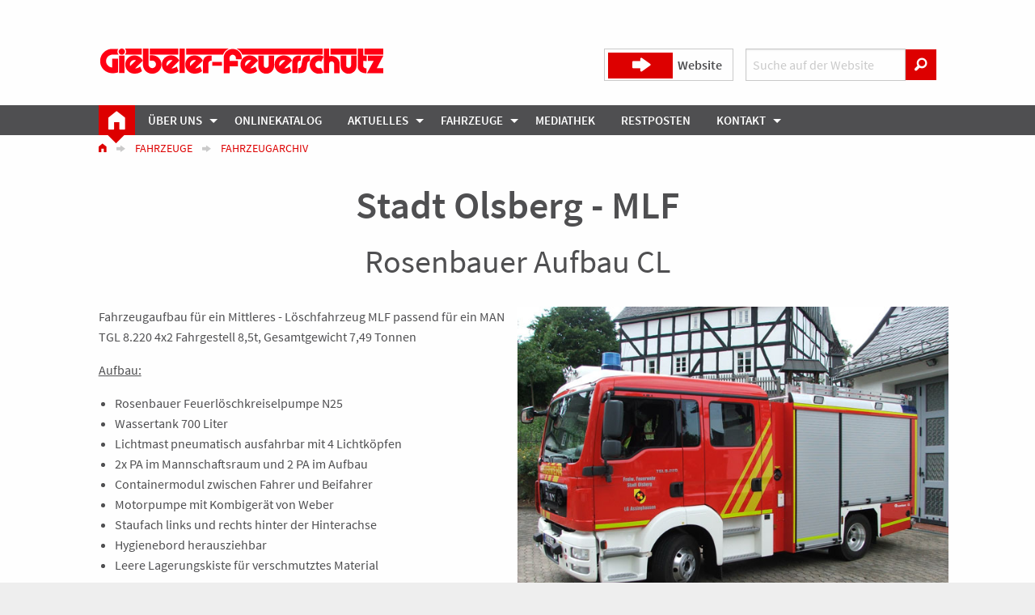

--- FILE ---
content_type: text/html; charset=UTF-8
request_url: https://www.giebeler-feuerschutz.de/de/fahrzeuge/aktuelle-fahrzeugauslieferungen/2019/Stadt_Olsberg_MLF.php
body_size: 5918
content:

<!doctype html>
<html class="no-js" dir="ltr" lang="de">
  <head><noscript><meta http-equiv="refresh" content="0;url=/_fehler/javascript-deaktiviert.html"></noscript><!--[if lte IE 8]><script>window.location='/_fehler/veralteter-browser.html';</script><![endif]-->
	<title>Giebeler-Feuerschutz-Stadt-Olsberg-MLF</title>
<meta name="description" content="Giebeler-Feuerschutz-Stadt-Olsberg-MLF" />
<meta name="keywords" content="Giebeler-Feuerschutz-Stadt-Olsberg-MLF" />
<meta charset="UTF-8" />
    <meta http-equiv="x-ua-compatible" content="ie=edge">
    <meta name="viewport" content="width=device-width, initial-scale=1.0, maximum-scale=1.0, user-scalable=no">
		<script src="https://www.giebeler-feuerschutz.de/__ccm19/public/index.php/ccm19.js?apiKey=a8099f0dfe89005e14ca8b762aab0d73dc863efcbb58513f&amp;domain=fbd2e58&amp;lang=de_DE"></script>
<link rel="stylesheet" media="all" type="text/css" href="/_assets/css/app.min.css?m=1562057591" />
		
    <!--[if gt IE 8]><style>.switch-paddle.look-right::after { padding-top:18px; }</style><![endif]-->
		<link rel="stylesheet" media="all" type="text/css" href="/_assets/masterslider/skins/black-2/style.css?m=1478164020" />
<link rel="stylesheet" media="all" type="text/css" href="/_assets/style/ms-gallery-style.min.css?m=1685623391" />

	</head>
  <body>    

<!-- Header -->
<div class="row white">
	<div class="xlarge-offset-1 xlarge-10 end large-12 columns">
		<div class="row show-for-large" style="position: relative;z-index:80;">
			<div class="small-6 columns">
				<a href='/index.html'><img src='/_assets/img/giebeler-logo.png' alt="Giebeler-Feuerschutz GmbH & Co. KG"></a>
			</div>


<div class="small-3 columns" style="padding-right:0;">
	<div class="suchswitch float-right" style="margin-top:60px;">
		<input class="switch-input" id="suchziel" type="checkbox" name="suchziel" data-gfd-suchziel>
		<label class="switch-paddle look-right" for="suchziel">
			<span class="switch-active" aria-hidden="true">Katalog</span>
			<span class="switch-inactive text-right" aria-hidden="true">Website</span>
		</label>
	</div>
</div>
<div class="small-3 columns">
	<form class="input-group" style="margin-top:60px;" target="_self" data-gfd-suchform="data-gfd-suchform" method="post" name="SuchForm" action="/de/suchergebnis.php"><input class="input-group-field no-margin" placeholder="Suche auf der Website" data-gfd-suche="data-gfd-suche" name="we_lv_search_gfd-Suche" type="text" value="" /><input type="hidden" name="we_from_search_gfd-Suche" value="1" />		<input type="hidden" name="search" data-gfd-suche />
		<div class="input-group-button">
			<input type="submit" class="button no-margin foundicon" value="&#xf16c;" data-gfd-submit />
		</div>
	<input type="hidden" name="securityToken" value="3accf35a033de2d0966bcf00ace49896"/></form></div>
		
		</div>
	</div>
</div><!-- Navigation -->
<div data-sticky-container style="display:block;">
	<nav class="row sticky-nav" data-sticky
			 data-options="marginTop:0;topAnchor:thestickytopanchor;btmAnchor:thestickybottomanchor;stickyOn:small;">
		<div class="small-12 columns nopadding">
			<div class="row grey-nav">
				<div class="xlarge-offset-1 xlarge-10 end large-12 columns nopadding-medium">
					<div class="title-bar white" data-responsive-toggle="main-menu" data-hide-for="large">
						<div>
							<div class="float-left" style="margin-top:15px;margin-left:1em;">
								<div class="top-buttons radius"  data-toggle="main-menu">
									<button class="menu-icon left" type="button"></button>
								</div>
							</div>
							<div class="float-right" style="margin-top:15px;position:relative;">
								<button class="top-buttons" type="button" onclick="$('#suchfenster').foundation('toggle');"
												style="padding-top:0.5em;margin-right:-2px;"><i class="fi-magnifying-glass"
																																				style="font-size:20px;"></i>
								</button>
								<img src="/_assets/masterslider/style/blank.gif" class="search-helper"
										 data-toggle="suchfenster" style="margin-right:1em;">


<div class="dropdown-pane" id="suchfenster" data-dropdown data-auto-focus="true">
	<div class="mediumdown-search">
		<div class="sticky-suchswitch">
			<input class="switch-input" id="mediumdown-suchziel" type="checkbox" name="suchziel" data-gfd-suchziel />
			<label class="switch-paddle look-right notransition" for="mediumdown-suchziel">
				<span class="switch-active" aria-hidden="true">Katalog</span>
				<span class="switch-inactive" aria-hidden="true">Website</span>
			</label>
		</div>
		<form target="_self" data-gfd-suchform="data-gfd-suchform" method="post" name="SuchForm" action="/de/suchergebnis.php">			<div class="input-group">
				<input class="input-group-field no-margin" placeholder="Suche auf der Website" data-gfd-suche="data-gfd-suche" name="we_lv_search_gfd-Suche" type="text" value="" /><input type="hidden" name="we_from_search_gfd-Suche" value="1" />				<input type="hidden" name="search" data-gfd-suche />
				<div class="input-group-button">
					<input type="submit" class="button no-margin foundicon" value="&#xf16c;" data-gfd-submit />
				</div>
			</div>
		<input type="hidden" name="securityToken" value="3accf35a033de2d0966bcf00ace49896"/></form>	</div>
</div>								

							</div>
							<div class="float-center" style="width:65px;">
								<a href='/index.html'><img src='/_assets/img/logo_giebeler_mobile.png'
																 style="width:65px; height:65px;" alt="Giebeler-Feuerschutz GmbH & Co. KG"></a>
							</div>
						</div>
						<div class="home-line"><a href='/index.html' class="home-button">&nbsp;<i class="fi-home home-logo"></i></a></div>

					</div>

					<div class="top-bar" id="main-menu">




<ul class="menu vertical large-horizontal" data-responsive-menu="drilldown large-dropdown"
		data-submenu data-back-button="<li class='js-drilldown-back'><a>Zurück</a></li>"
		data-options="closeOnClick:true;">
	<li class="menu-home-line">
		<a href='/index.html' class="menu-home">&nbsp;<i class="fi-home home-logo"></i></a>
	</li>
		      <li class="has-submenu">
			      <a href='/de/ueber-uns/index.php'>Über uns</a>
      <ul class="submenu menu vertical" data-submenu>
        	    <li>
      <a href='/de/ueber-uns/index.php'>Über uns</a>
    </li>
	    <li>
      <a href='/de/ueber-uns/feuerwehrfachhandel.php'>Feuerwehrfachhandel</a>
    </li>
	    <li>
      <a href='/de/ueber-uns/vorbeugender-brandschutz.php'>Vorbeugender Brandschutz</a>
    </li>
	    <li>
      <a href='/de/ueber-uns/service_feuerwehrtechnik.php'>Service Feuerwehrtechnik</a>
    </li>
	    <li>
      <a href='/de/ueber-uns/loesch-und-hubrettungsfahrzeuge.php'>Lösch- und Hubrettungsfahrzeuge</a>
    </li>
	    <li>
      <a href='/de/ueber-uns/Brandschutzunterweisung.php'>Brandschutzunterweisung</a>
    </li>
	    <li>
      <a href='/de/ueber-uns/notfalllager.php'>Notfalllager</a>
    </li>
      </ul>
    </li>
  	      <li>
      <a href='http://giebeler.gfd-katalog.de/' target='_blank'>Onlinekatalog</a>
    </li>
  	      <li class="has-submenu">
			      <a href='/de/aktuelles/index.php##top'>Aktuelles</a>
      <ul class="submenu menu vertical" data-submenu>
        	      <li>
      <a href='/de/aktuelles/index.php'>Aktuelle News</a>
    </li>
        </ul>
    </li>
  	      <li class="has-submenu">
			      <a href='/de/fahrzeuge/index.php#top'>Fahrzeuge</a>
      <ul class="submenu menu vertical" data-submenu>
        	      <li>
      <a href='/de/fahrzeuge/index.php'>Aktuelle Fahrzeuge</a>
    </li>
  	      <li>
      <a href='/de/fahrzeuge/archiv.php'>Fahrzeugarchiv</a>
    </li>
        </ul>
    </li>
  	      <li>
      <a href='/de/mediathek/index.php'>Mediathek</a>
    </li>
  	      <li>
      <a href='/de/restposten/index.php'>Restposten</a>
    </li>
  	      <li class="has-submenu">
			      <a href='/de/kontakt/kontakt.php'>Kontakt</a>
      <ul class="submenu menu vertical" data-submenu>
        	    <li>
      <a href='/de/ueber-uns/oeffnungszeiten.php'>Öffnungszeiten</a>
    </li>
	    <li>
      <a href='/de/ueber-uns/notfalllager.php'>Notfalllager</a>
    </li>
	    <li>
      <a href='/de/download/index.php'>Downloads</a>
    </li>
      </ul>
    </li>
  </ul>						
						<div class="sticky-logo">
							<a href='/index.html'><img src='/_assets/img/giebeler-logo_sticky.png' alt="Giebeler-Feuerschutz GmbH & Co. KG"></a>
						</div>


<div class="sticky-search">
	<form target="_self" data-gfd-suchform="data-gfd-suchform" method="post" name="SuchForm" action="/de/suchergebnis.php">		<div class="input-group float-right">
			<input class="input-group-field no-margin" placeholder="Suche auf der Website" data-gfd-suche="data-gfd-suche" name="we_lv_search_gfd-Suche" type="text" value="" /><input type="hidden" name="we_from_search_gfd-Suche" value="1" />			<input type="hidden" name="search" data-gfd-suche />
			<div class="input-group-button">
				<input type="submit" class="button no-margin foundicon" value="&#xf16c;" data-gfd-submit />
			</div>
		</div>
	<input type="hidden" name="securityToken" value="3accf35a033de2d0966bcf00ace49896"/></form>	<div class="sticky-suchswitch float-right">
		<input class="switch-input" id="sticky-suchziel" type="checkbox" name="suchziel" data-gfd-suchziel />
		<label class="switch-paddle look-right" for="sticky-suchziel">
			<span class="switch-active" aria-hidden="true">Katalog</span>
			<span class="switch-inactive" aria-hidden="true">Website</span>
		</label>
	</div>
</div>
						
					</div>
				</div>
			</div>
		</div>
	</nav>
</div>
<!-- Image on the top -->
<div class="row white">
	<div class="large-12 columns nopadding">
			</div>
</div>
    


<!-- Breadcrumb -->
<nav class="row white">
	<div class="xlarge-offset-1 xlarge-10 end large-12 columns">
		<div class="row">
			<div class="small-12 columns">
				<ul class="breadcrumbs breadcrumb-callout">
					<li><a href='/index.html'><i class="fi-home"></i></a></li>
						<li><a href='/de/fahrzeuge/index.php#top'>Fahrzeuge</a></li>
		<li><a href='/de/fahrzeuge/archiv.php'>Fahrzeugarchiv</a></li>
					</ul>
			</div>
		</div>
	</div>
</nav>

    <div id="thestickytopanchor"></div>
		
<main>
		
<div class="row white distance">
    <div class="xlarge-offset-1 xlarge-10 end large-12 columns">
        <div class="row">
            <div class="small-12 columns text-center btmpadding">
                <h1>Stadt Olsberg - MLF</h1>
								<h2>Rosenbauer Aufbau CL</h2>             </div>
        </div>
    </div>
</div>
 
	
					<div class="row white ">
									<div class="xlarge-offset-1 xlarge-10 end large-12 columns">
					<div class="row">
						<div class="medium-6 columns btmpadding">
							<p>Fahrzeugaufbau für ein Mittleres - Löschfahrzeug MLF passend für ein MAN TGL 8.220 4x2 Fahrgestell 8,5t, Gesamtgewicht 7,49 Tonnen</p>
<p><span style="text-decoration: underline;">Aufbau:</span></p>
<ul>
<li>Rosenbauer Feuerlöschkreiselpumpe N25</li>
<li>Wassertank 700 Liter</li>
<li>Lichtmast pneumatisch ausfahrbar mit 4 Lichtköpfen</li>
<li>2x PA im Mannschaftsraum und 2 PA im Aufbau</li>
<li>Containermodul zwischen Fahrer und Beifahrer</li>
<li>Motorpumpe mit Kombigerät von Weber</li>
<li>Staufach links und rechts hinter der Hinterachse</li>
<li>Hygienebord herausziehbar</li>
<li>Leere Lagerungskiste für verschmutztes Material</li>
</ul>						</div>
						<div class="medium-6 columns btmpadding">
					 
							<div class="row black">
																	<div class="ms-gallery-template" id="ms-bildergalerie-klein">
										<!-- masterslider -->
										<div class="master-slider ms-skin-black-2" id="ms-bildergalerie_slider-klein">
																								<div class="ms-slide">
														<img src='/_assets/masterslider/style/blank.gif' data-src='/_bilder/fahrzeuge/2019/MLF_Stadt_Olsberg/1.jpg' />
														<img src='/_thumbnails_/2799_9_1.jpg' width="80" class="ms-thumb"/>
														<div class="ms-info">1/33</div>
													</div>
																									<div class="ms-slide">
														<img src='/_assets/masterslider/style/blank.gif' data-src='/_bilder/fahrzeuge/2019/MLF_Stadt_Olsberg/2.jpg' />
														<img src='/_thumbnails_/2800_9_2.jpg' width="80" class="ms-thumb"/>
														<div class="ms-info">2/33</div>
													</div>
																									<div class="ms-slide">
														<img src='/_assets/masterslider/style/blank.gif' data-src='/_bilder/fahrzeuge/2019/MLF_Stadt_Olsberg/3.jpg' />
														<img src='/_thumbnails_/2801_9_3.jpg' width="80" class="ms-thumb"/>
														<div class="ms-info">3/33</div>
													</div>
																									<div class="ms-slide">
														<img src='/_assets/masterslider/style/blank.gif' data-src='/_bilder/fahrzeuge/2019/MLF_Stadt_Olsberg/4.jpg' />
														<img src='/_thumbnails_/2802_9_4.jpg' width="80" class="ms-thumb"/>
														<div class="ms-info">4/33</div>
													</div>
																									<div class="ms-slide">
														<img src='/_assets/masterslider/style/blank.gif' data-src='/_bilder/fahrzeuge/2019/MLF_Stadt_Olsberg/5.jpg' />
														<img src='/_thumbnails_/2803_9_5.jpg' width="80" class="ms-thumb"/>
														<div class="ms-info">5/33</div>
													</div>
																									<div class="ms-slide">
														<img src='/_assets/masterslider/style/blank.gif' data-src='/_bilder/fahrzeuge/2019/MLF_Stadt_Olsberg/6.jpg' />
														<img src='/_thumbnails_/2804_9_6.jpg' width="80" class="ms-thumb"/>
														<div class="ms-info">6/33</div>
													</div>
																									<div class="ms-slide">
														<img src='/_assets/masterslider/style/blank.gif' data-src='/_bilder/fahrzeuge/2019/MLF_Stadt_Olsberg/7.jpg' />
														<img src='/_thumbnails_/2805_9_7.jpg' width="80" class="ms-thumb"/>
														<div class="ms-info">7/33</div>
													</div>
																									<div class="ms-slide">
														<img src='/_assets/masterslider/style/blank.gif' data-src='/_bilder/fahrzeuge/2019/MLF_Stadt_Olsberg/8.jpg' />
														<img src='/_thumbnails_/2806_9_8.jpg' width="80" class="ms-thumb"/>
														<div class="ms-info">8/33</div>
													</div>
																									<div class="ms-slide">
														<img src='/_assets/masterslider/style/blank.gif' data-src='/_bilder/fahrzeuge/2019/MLF_Stadt_Olsberg/9.jpg' />
														<img src='/_thumbnails_/2807_9_9.jpg' width="80" class="ms-thumb"/>
														<div class="ms-info">9/33</div>
													</div>
																									<div class="ms-slide">
														<img src='/_assets/masterslider/style/blank.gif' data-src='/_bilder/fahrzeuge/2019/MLF_Stadt_Olsberg/11.jpg' />
														<img src='/_thumbnails_/2809_9_11.jpg' width="80" class="ms-thumb"/>
														<div class="ms-info">10/33</div>
													</div>
																									<div class="ms-slide">
														<img src='/_assets/masterslider/style/blank.gif' data-src='/_bilder/fahrzeuge/2019/MLF_Stadt_Olsberg/13.jpg' />
														<img src='/_thumbnails_/2811_9_13.jpg' width="80" class="ms-thumb"/>
														<div class="ms-info">11/33</div>
													</div>
																									<div class="ms-slide">
														<img src='/_assets/masterslider/style/blank.gif' data-src='/_bilder/fahrzeuge/2019/MLF_Stadt_Olsberg/10.jpg' />
														<img src='/_thumbnails_/2808_9_10.jpg' width="80" class="ms-thumb"/>
														<div class="ms-info">12/33</div>
													</div>
																									<div class="ms-slide">
														<img src='/_assets/masterslider/style/blank.gif' data-src='/_bilder/fahrzeuge/2019/MLF_Stadt_Olsberg/12.jpg' />
														<img src='/_thumbnails_/2810_9_12.jpg' width="80" class="ms-thumb"/>
														<div class="ms-info">13/33</div>
													</div>
																									<div class="ms-slide">
														<img src='/_assets/masterslider/style/blank.gif' data-src='/_bilder/fahrzeuge/2019/MLF_Stadt_Olsberg/28.jpg' />
														<img src='/_thumbnails_/2826_9_28.jpg' width="80" class="ms-thumb"/>
														<div class="ms-info">14/33</div>
													</div>
																									<div class="ms-slide">
														<img src='/_assets/masterslider/style/blank.gif' data-src='/_bilder/fahrzeuge/2019/MLF_Stadt_Olsberg/14.jpg' />
														<img src='/_thumbnails_/2812_9_14.jpg' width="80" class="ms-thumb"/>
														<div class="ms-info">15/33</div>
													</div>
																									<div class="ms-slide">
														<img src='/_assets/masterslider/style/blank.gif' data-src='/_bilder/fahrzeuge/2019/MLF_Stadt_Olsberg/15.jpg' />
														<img src='/_thumbnails_/2813_9_15.jpg' width="80" class="ms-thumb"/>
														<div class="ms-info">16/33</div>
													</div>
																									<div class="ms-slide">
														<img src='/_assets/masterslider/style/blank.gif' data-src='/_bilder/fahrzeuge/2019/MLF_Stadt_Olsberg/16.jpg' />
														<img src='/_thumbnails_/2814_9_16.jpg' width="80" class="ms-thumb"/>
														<div class="ms-info">17/33</div>
													</div>
																									<div class="ms-slide">
														<img src='/_assets/masterslider/style/blank.gif' data-src='/_bilder/fahrzeuge/2019/MLF_Stadt_Olsberg/17.jpg' />
														<img src='/_thumbnails_/2815_9_17.jpg' width="80" class="ms-thumb"/>
														<div class="ms-info">18/33</div>
													</div>
																									<div class="ms-slide">
														<img src='/_assets/masterslider/style/blank.gif' data-src='/_bilder/fahrzeuge/2019/MLF_Stadt_Olsberg/18.jpg' />
														<img src='/_thumbnails_/2816_9_18.jpg' width="80" class="ms-thumb"/>
														<div class="ms-info">19/33</div>
													</div>
																									<div class="ms-slide">
														<img src='/_assets/masterslider/style/blank.gif' data-src='/_bilder/fahrzeuge/2019/MLF_Stadt_Olsberg/19.jpg' />
														<img src='/_thumbnails_/2817_9_19.jpg' width="80" class="ms-thumb"/>
														<div class="ms-info">20/33</div>
													</div>
																									<div class="ms-slide">
														<img src='/_assets/masterslider/style/blank.gif' data-src='/_bilder/fahrzeuge/2019/MLF_Stadt_Olsberg/20.jpg' />
														<img src='/_thumbnails_/2818_9_20.jpg' width="80" class="ms-thumb"/>
														<div class="ms-info">21/33</div>
													</div>
																									<div class="ms-slide">
														<img src='/_assets/masterslider/style/blank.gif' data-src='/_bilder/fahrzeuge/2019/MLF_Stadt_Olsberg/22.jpg' />
														<img src='/_thumbnails_/2820_9_22.jpg' width="80" class="ms-thumb"/>
														<div class="ms-info">22/33</div>
													</div>
																									<div class="ms-slide">
														<img src='/_assets/masterslider/style/blank.gif' data-src='/_bilder/fahrzeuge/2019/MLF_Stadt_Olsberg/21.jpg' />
														<img src='/_thumbnails_/2819_9_21.jpg' width="80" class="ms-thumb"/>
														<div class="ms-info">23/33</div>
													</div>
																									<div class="ms-slide">
														<img src='/_assets/masterslider/style/blank.gif' data-src='/_bilder/fahrzeuge/2019/MLF_Stadt_Olsberg/23.jpg' />
														<img src='/_thumbnails_/2821_9_23.jpg' width="80" class="ms-thumb"/>
														<div class="ms-info">24/33</div>
													</div>
																									<div class="ms-slide">
														<img src='/_assets/masterslider/style/blank.gif' data-src='/_bilder/fahrzeuge/2019/MLF_Stadt_Olsberg/24.jpg' />
														<img src='/_thumbnails_/2822_9_24.jpg' width="80" class="ms-thumb"/>
														<div class="ms-info">25/33</div>
													</div>
																									<div class="ms-slide">
														<img src='/_assets/masterslider/style/blank.gif' data-src='/_bilder/fahrzeuge/2019/MLF_Stadt_Olsberg/25.jpg' />
														<img src='/_thumbnails_/2823_9_25.jpg' width="80" class="ms-thumb"/>
														<div class="ms-info">26/33</div>
													</div>
																									<div class="ms-slide">
														<img src='/_assets/masterslider/style/blank.gif' data-src='/_bilder/fahrzeuge/2019/MLF_Stadt_Olsberg/26.jpg' />
														<img src='/_thumbnails_/2824_9_26.jpg' width="80" class="ms-thumb"/>
														<div class="ms-info">27/33</div>
													</div>
																									<div class="ms-slide">
														<img src='/_assets/masterslider/style/blank.gif' data-src='/_bilder/fahrzeuge/2019/MLF_Stadt_Olsberg/27.jpg' />
														<img src='/_thumbnails_/2825_9_27.jpg' width="80" class="ms-thumb"/>
														<div class="ms-info">28/33</div>
													</div>
																									<div class="ms-slide">
														<img src='/_assets/masterslider/style/blank.gif' data-src='/_bilder/fahrzeuge/2019/MLF_Stadt_Olsberg/29.jpg' />
														<img src='/_thumbnails_/2827_9_29.jpg' width="80" class="ms-thumb"/>
														<div class="ms-info">29/33</div>
													</div>
																									<div class="ms-slide">
														<img src='/_assets/masterslider/style/blank.gif' data-src='/_bilder/fahrzeuge/2019/MLF_Stadt_Olsberg/30.jpg' />
														<img src='/_thumbnails_/2828_9_30.jpg' width="80" class="ms-thumb"/>
														<div class="ms-info">30/33</div>
													</div>
																									<div class="ms-slide">
														<img src='/_assets/masterslider/style/blank.gif' data-src='/_bilder/fahrzeuge/2019/MLF_Stadt_Olsberg/31.jpg' />
														<img src='/_thumbnails_/2829_9_31.jpg' width="80" class="ms-thumb"/>
														<div class="ms-info">31/33</div>
													</div>
																									<div class="ms-slide">
														<img src='/_assets/masterslider/style/blank.gif' data-src='/_bilder/fahrzeuge/2019/MLF_Stadt_Olsberg/32.jpg' />
														<img src='/_thumbnails_/2830_9_32.jpg' width="80" class="ms-thumb"/>
														<div class="ms-info">32/33</div>
													</div>
																									<div class="ms-slide">
														<img src='/_assets/masterslider/style/blank.gif' data-src='/_bilder/fahrzeuge/2019/MLF_Stadt_Olsberg/33.jpg' />
														<img src='/_thumbnails_/2831_9_33.jpg' width="80" class="ms-thumb"/>
														<div class="ms-info">33/33</div>
													</div>
																						</div>
										<!-- end of masterslider -->
									</div>
															</div>
						</div>
					</div>
				</div>

				
				</div>

					<div class="row white">
	<div class="xlarge-offset-1 xlarge-10 end large-12 columns">
		<div class="row">
			<div class="large-12 columns btmpadding">
						<div class="button-group"><button class="button" type="button" onclick="history.back();"><span class="foundicon-forbuttons">&#xf10a;</span></button><button class="button hollow hollow-button" type="button" onclick="history.back();">zurück zur Übersicht</button></div>
			</div>
		</div>
	</div>
</div>


        
</main>


<!-- Footer -->
<footer class="row grey distance" id="thestickybtmanchor">
	<div class="xlarge-offset-1 xlarge-10 end large-12 columns">
		<div class="row">
			<div class="large-6 columns">
				<div class="row">
					<nav class="medium-6 columns btmpadding">					
						
						
	<ul class="menu vertical" id="left-footer-menu">
		<li><a href='/index.html'>Home</a></li>
			<li><a href='https://giebeler.gfd-katalog.de/'>Onlinekatalog</a></li>
			<li><a href='/de/aktuelles/index.php'>Aktuelles</a></li>
			<li><a href='/de/ueber-uns/oeffnungszeiten.php'>Öffnungszeiten</a></li>
			<li><a href='/de/download/index.php'>DOWNLOADS</a></li>
			<li><a href='/de/kontakt/kontakt.php'>Kontakt</a></li>
			<li><a href='https://www.gfd-katalog.com/giebeler_feuerschutz/agb'>AGB</a></li>
									</ul>			
					</nav>
					<nav class="medium-6 columns btmpadding">
						
						
	<ul class="menu vertical" id="right-footer-menu">
									<li><a href='/de/ueber-uns/impressum.php'>Impressum</a></li>
			<li><a href='/de/ueber-uns/datenschutz.php'>Datenschutz</a></li>
			<li><a href='/de/mediathek/index.php'>Mediathek</a></li>
			<li><a href='/de/sitemap.php'>Sitemap</a></li>
			<li><a href='/de/newsletter-abonnieren.php'>Newsletter abonnieren </a></li>
			<li><a href='/de/newsletter-abbestellen.php'>Newsletter abbestellen</a></li>
			<li><a href='/de/newsletter/index.php'>Newsletter-Archiv</a></li>
		<li><a href="#CCM.openWidget">Cookie-Einstellungen</a></li>
	</ul>
						<div class="row emergencyphone">
							<div class="small-2 medium-3 columns">
								<i class="fi-telephone"></i>
							</div>
							<div class="small-10 medium-9 columns">
								
								<p>24 h Notfall-Lager<br/>Tel. 02735 / 77320<br/><a href="/de/ueber-uns/notfalllager.php" target="_top">NOTFALLLAGER</a></p>							</div>
						</div>
											</nav>
				</div>
			</div>
			<div class="large-6 columns">
				<div class="row">
					<div class="medium-6 columns btmpadding">
						
						<p><strong>Giebeler-Feuerschutz <br/>GmbH &amp; Co. KG<br/></strong>Mühlenbergstraße 2-4<br/>57290 Neunkirchen<br/>Tel.: 02735/ 7732-0<br/>Fax: 02735/ 773277<br/>E-Mail: <br/><a href="#top" class="liame">info[bei]giebeler-feuerschutz[punkt]de</a></p>
<p><a href="https://www.facebook.com/giebelerfeuerschutz/" target="_blank" class="dsgvo-facebook-link"><img src="/_bilder/common/f_logo_RGB-Blue_72.png?m=1602187167&" alt="" width="75" height="75"></a>&nbsp; <a href="https://www.instagram.com/giebelerfeuerschutz" target="_blank" class="dsgvo-instagram-link"><img src="/_bilder/common/i_logo_RGB-color_72.png?m=1602187436&" alt="" width="75" height="75"></a></p>					</div>
					<div class="medium-6 columns btmpadding">
						
						<p><strong>Newsletter abonnieren</strong></p>
<form class="input-group" method="post" name="we_global_form" onsubmit=";return true;" action="/de/newsletter-abonnieren.php"><input placeholder="max.muster@example.org" class="input-group-field no-margin" type="text" name="we_subscribe_email__" value="" />		<div class="input-group-button">
			<input type="submit" class="button foundicon" value="&#xf126;">
		</div>
	<input type="hidden" name="securityToken" value="3accf35a033de2d0966bcf00ace49896"/></form>					</div>
				</div>
			</div>
		</div>
	</div>
</footer><div class="reveal" id="searchModal">
	<div class="row">
		<div class="small-2 columns">
			<i class="fi-alert modal-logo"></i>
		</div>
		<div class="small-10 columns">
			<h4>Ungültiger Suchbegriff</h4>
			<p>Bitte geben Sie einen gültigen Suchbegriff ein, <br />der aus mindestens 4 Zeichen/Ziffern besteht.</p>
			<button class="close-button" data-close aria-label="Fenster schließen" type="button">
				<span aria-hidden="true">&times;</span>
			</button>
		</div>
	</div>

</div>    
    
    <div id="thestickybottomanchor"></div>
    
<!-- Javascripts -->

<script type="text/javascript" src='/_assets/js/core.js'></script>

<script type="text/javascript" src='/_assets/js/plugins.js'></script>

<script>
(function($){jQuery.fn.otliam=function(){return this.each(function(){var a=$(this).html().replace(/\s*\[bei\]\s*/,"@").replace(/\s*\[punkt\]\s*/,".");$(this).before('<a href="mailto:'+a+'" rel="nofollow" title="E-Mail an: '+a+'">'+a+"</a>").remove()})};$(function(){$('.liame').otliam();});})(jQuery);
if ($('.hs-menu-level2').length > 0) {$('.hs-menu-level2').removeClass('hs-hide').addClass('hs-show');}
$(document).foundation();var searchError=new Foundation.Reveal($("#searchModal"));$(".js-drilldown-back").each(function(){var a=$(this).parents(".is-drilldown-submenu-parent").children("a").html();$(this).children().html(a)});var mds=window.matchMedia("screen and (max-width:63.9375em)");$("[data-sticky-container]").on("sticky.zf.stuckto:top",function(){if(mds.matches){$("#main-menu").css("display","none")}});$(".top-buttons.radius").on("click tap",function(){if($("[data-sticky]").hasClass("is-stuck")){$("html, body").animate({scrollTop:0},"fast");$("[data-sticky]").removeClass("is-stuck is-at-top")}if($("#main-menu").css("display")=="block"){$("[data-sticky]").addClass("submenu-isopen")}else{if($("[data-sticky]").hasClass("submenu-isopen")){$("[data-sticky]").removeClass("submenu-isopen")}}});$("[data-gfd-suchform]").on("submit",function(){var a=$("[data-gfd-suche]").val();a=removeUnwantedChars(a);$("[data-gfd-suche]").val(a);if(a.length<4){return false}else{appendSearchKey();return true}});$(".row.show-for-large input[data-gfd-suche]").on("blur",function(){checkInput($(".row.show-for-large input[data-gfd-suche]").val())});$(".sticky-search input[data-gfd-suche]").on("blur",function(){checkInput($(".sticky-search input[data-gfd-suche]").val())});$(".dropdown-pane input[data-gfd-suche]").on("blur",function(){checkInput($(".dropdown-pane input[data-gfd-suche]").val())});$(".row.show-for-large #suchziel").on("change",function(){if($(".row.show-for-large #suchziel").prop("checked")){setFormToCatalogue()}else{setFormToWebsite()}});$(".sticky-search #sticky-suchziel").on("change",function(){if($(".sticky-search #sticky-suchziel").prop("checked")){setFormToCatalogue()}else{setFormToWebsite()}});$(".mediumdown-search #mediumdown-suchziel").on("change",function(){if($(".mediumdown-search #mediumdown-suchziel").prop("checked")){setFormToCatalogue()}else{setFormToWebsite()}});function setFormToCatalogue(){$("[data-gfd-suche]").prop("placeholder","Suche im Katalog");$("[data-gfd-suchziel]").prop("checked",true);$("[data-gfd-suchform]").attr("action","https://giebeler.gfd-katalog.de/shop/de/?plugin=dynamicsearch");$("[data-gfd-suchform]").attr("target","_blank");$("[data-gfd-suchform]").attr("name","mWebSearch")}function setFormToWebsite(){$("[data-gfd-suche]").prop("placeholder","Suche auf der Website");$("[data-gfd-suchziel]").prop("checked",false);$("[data-gfd-suchform]").attr("action","/de/suchergebnis.php");$("[data-gfd-suchform]").attr("target","_self");$("[data-gfd-suchform]").attr("name","SuchForm")}function appendSearchKey(){var d=$("[data-gfd-suche]").val();var c=$("[data-gfd-suchform]").attr("action");if($("[data-gfd-suchziel]").prop("checked")){$("[data-gfd-suchform]").attr("action",c+"&query="+d)}else{$("[data-gfd-suchform]").attr("action",c+"?s="+d)}}function removeUnwantedChars(a){a=a.replace(/[^äöüÄÖÜßa-zA-Z0-9_ \+\-\.\/\(\)]/g,"");a=a.replace(/\s{2,}/," ");return a}function checkInput(a){a=removeUnwantedChars(a);$("[data-gfd-suche]").val(a);if(a.length<4){$("#searchModal").foundation("open")}};
</script><script type="text/javascript">
var slider_klein = new MasterSlider();
slider_klein.setup('ms-bildergalerie_slider-klein' , {
	width:800,
	height:600,
	space:2,
	preload:3,
	fillMode: 'fit',
	view:'fadeWave'
});
slider_klein.control('arrows');
var gallery_klein = new MSGallery('ms-bildergalerie-klein' , slider_klein);
gallery_klein.setup();
</script>
		
<link rel="stylesheet" media="all" type="text/css" href="/_assets/jquery-confirm/dist/jquery-confirm.min.css?m=1528833114" />
	<link rel="stylesheet" media="all" type="text/css" href="/_assets/jquery-confirm/jquery-confirm-theme.min.css?m=1528833113" />
	<script src="/_assets/jquery-confirm/dist/jquery-confirm.min.js?m=1528833113"></script>
	<script>
		$('.dsgvo-facebook-link').on('click tap', function() { destURL=$(this).attr('href'); displayDialog ('Facebook', destURL); return false; });
		$('.dsgvo-instagram-link').on('click tap', function() { destURL=$(this).attr('href'); displayDialog ('Instagram', destURL); return false; });
		function displayDialog(mySiteTitle, mySiteURL) { $.confirm({ theme: 'mytheme', title: 'Seite verlassen?', content: 'Mit dem Anklicken dieses <a href=\'' + mySiteURL + '\'>Links</a> verlassen Sie unsere Webseite und werden auf das Internet-Angebot von <strong>' + mySiteTitle + '</strong> weitergeleitet. Bitte beachten Sie, dass dabei persönliche Daten übermittelt werden. ' + 'Weitere Informationen hierzu finden Sie in unserer <a href=\'' + '/de/ueber-uns/datenschutz.php' +  '\'>Datenschutzerklärung</a>.', closeIcon: true, buttons: { ok: { text: 'Ja, weiter zu ' + mySiteTitle, action: function () { window.open(mySiteURL); } }, cancel: { text: 'Nein danke', action: function () { } } } }); };
	</script>
</body>
</html>

--- FILE ---
content_type: text/css
request_url: https://www.giebeler-feuerschutz.de/_assets/style/ms-gallery-style.min.css?m=1685623391
body_size: 389
content:
.ms-gallery-template .ms-gallery-botcont{height:55px;background:#0a0a0a;color:white;font-weight:600;font-family:"Source Sans Pro",Helvetica,Roboto,Arial,sans-serif;font-size:18px;position:relative}.ms-gallery-template .ms-gal-playbtn{width:55px;height:100%;float:left;cursor:pointer;background:url(btns.png) no-repeat 6px 6px}.ms-gallery-template .ms-gal-playbtn.btn-pause{background:url(btns.png) no-repeat -55px 7px}.ms-gallery-template .ms-gal-thumbtoggle{position:absolute;right:0;z-index:10;width:55px;height:100%;cursor:pointer;background:url(btns.png) no-repeat -53px -41px}.ms-gallery-template .ms-gal-thumbtoggle.btn-hide{background:url(btns.png) no-repeat 4px -41px}.ms-gallery-template .ms-slide-num{float:left;padding:17px 9px;color:#727272}.ms-gallery-template .ms-slide-info{padding:14px 8px;position:relative;float:left;width:auto}.ms-gallery-template .ms-bullets.ms-dir-h .ms-bullets-count{right:0}.ms-gallery-template .ms-bullets.ms-dir-h{position:absolute;bottom:18px;right:55px;width:100px;display:none;}.ms-gallery-template .ms-bullet{width:8px;height:8px;background:#4f4f51;margin:4px;border-radius:0}.ms-gallery-template .ms-bullet-selected{background-color:white}.ms-gallery-template .ms-timerbar{width:100%;top:-4px;height:4px;position:absolute;background:rgba(0,0,0,0.32)}.ms-gallery-template .ms-time-bar{height:4px;background:rgba(255,255,255,0.7)}.ms-gallery-template .ms-thumb-list.ms-dir-h{width:100%;background:black;background:rgba(0,0,0,0.95);padding-top:1px}.ms-gallery-template .ms-thumb-frame{cursor:pointer;float:left;width:80px;overflow:hidden;opacity:.5;-webkit-transition:opacity 400ms;-moz-transition:opacity 400ms;-ms-transition:opacity 400ms;-o-transition:opacity 400ms;transition:opacity 400ms}.ms-gallery-template .ms-thumb-frame-selected{opacity:1}.ms-gallery-template .ms-gal-thumbcont{overflow:hidden;width:100%;height:80px;position:absolute;top:-80px;left:0;-webkit-transition:all 300ms ease-out;-moz-transition:all 300ms ease-out;-ms-transition:all 300ms ease-out;-o-transition:all 300ms ease-out;transition:all 300ms ease-out}.ms-gallery-template .ms-gal-thumbcont.hide-thumbs{height:0;top:0}@media(max-width:570px){.ms-gallery-template .ms-slide-info{display:none}}

--- FILE ---
content_type: text/css
request_url: https://www.giebeler-feuerschutz.de/_assets/jquery-confirm/jquery-confirm-theme.min.css?m=1528833113
body_size: 177
content:
.jconfirm.jconfirm-mytheme .container{background:0}.jconfirm.jconfirm-mytheme .jconfirm-bg{background-color:rgba(0,0,0,0.7)}.jconfirm.jconfirm-mytheme .jconfirm-box{margin-left:50%;left:-300px;width:600px;background-color:#fff;border-radius:0}.jconfirm.jconfirm-mytheme .jconfirm-box div.jconfirm-title-c{font-family:"Source Sans Pro",Helvetica,Roboto,Arial,sans-serif;font-size:24px;font-weight:600;color:#4f4f51}.jconfirm.jconfirm-mytheme .jconfirm-box div.jconfirm-content{font-family:"Source Sans Pro",Helvetica,Roboto,Arial,sans-serif;font-size:16px;font-weight:400;color:#4f4f51}.jconfirm.jconfirm-mytheme .jconfirm-box div.jconfirm-content a{font-weight:600;color:#d00;text-decoration:none}.jconfirm.jconfirm-mytheme .jconfirm-box div.jconfirm-content a:hover{color:#d00;text-decoration:none}.jconfirm.jconfirm-mytheme .jconfirm-box .jconfirm-buttons{float:right}.jconfirm.jconfirm-mytheme .jconfirm-box .jconfirm-buttons button{font-weight:600;display:inline-block;vertical-align:middle;margin:0 0 1rem 0;font-family:inherit;padding:.85em 1em;-webkit-appearance:none;border:1px solid transparent;border-radius:0;transition:background-color .25s ease-out,color .25s ease-out;font-size:16px;line-height:1;text-align:center;cursor:pointer;background-color:#d00;color:#fff}.jconfirm.jconfirm-mytheme .jconfirm-box .jconfirm-buttons button:hover{background-color:#d00;color:#fff}.jconfirm.jconfirm-mytheme .jconfirm-box .jconfirm-buttons button+button{margin-left:1rem}@media only screen and (max-width:39.9375em){.jconfirm.jconfirm-mytheme .jconfirm-box{left:0;margin-left:5%;width:90%}.jconfirm.jconfirm-mytheme .jconfirm-box div.jconfirm-content{font-size:13px}.jconfirm.jconfirm-mytheme .jconfirm-box .jconfirm-buttons{float:left;width:100%}.jconfirm.jconfirm-mytheme .jconfirm-box .jconfirm-buttons button{width:100%}.jconfirm.jconfirm-mytheme .jconfirm-box .jconfirm-buttons button+button{margin-left:0}}